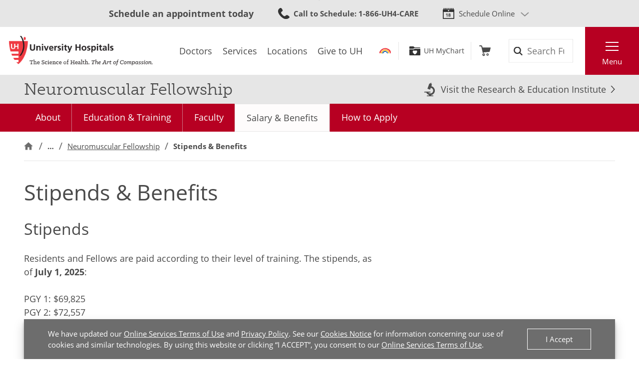

--- FILE ---
content_type: application/javascript
request_url: https://www.uhhospitals.org/scripts/jquery.validate.min.js
body_size: 6795
content:
/*! jQuery Validation Plugin - v1.19.1 - 6/15/2019
 * https://jqueryvalidation.org/
 * Copyright (c) 2019 Jörn Zaefferer; Licensed MIT */
!function(a){"function"==typeof define&&define.amd?define(["jquery"],a):"object"==typeof module&&module.exports?module.exports=a(require("jquery")):a(jQuery)}(function(a){a.extend(a.fn,{validate:function(b){if(!this.length)return void(b&&b.debug&&window.console&&console.warn("Nothing selected, can't validate, returning nothing."));var c=a.data(this[0],"validator");return c?c:(this.attr("novalidate","novalidate"),c=new a.validator(b,this[0]),a.data(this[0],"validator",c),c.settings.onsubmit&&(this.on("click.validate",":submit",function(b){c.submitButton=b.currentTarget,a(this).hasClass("cancel")&&(c.cancelSubmit=!0),void 0!==a(this).attr("formnovalidate")&&(c.cancelSubmit=!0)}),this.on("submit.validate",function(b){function d(){var d,e;return c.submitButton&&(c.settings.submitHandler||c.formSubmitted)&&(d=a("<input type='hidden'/>").attr("name",c.submitButton.name).val(a(c.submitButton).val()).appendTo(c.currentForm)),!(c.settings.submitHandler&&!c.settings.debug)||(e=c.settings.submitHandler.call(c,c.currentForm,b),d&&d.remove(),void 0!==e&&e)}return c.settings.debug&&b.preventDefault(),c.cancelSubmit?(c.cancelSubmit=!1,d()):c.form()?c.pendingRequest?(c.formSubmitted=!0,!1):d():(c.focusInvalid(),!1)})),c)},valid:function(){var b,c,d;return a(this[0]).is("form")?b=this.validate().form():(d=[],b=!0,c=a(this[0].form).validate(),this.each(function(){b=c.element(this)&&b,b||(d=d.concat(c.errorList))}),c.errorList=d),b},rules:function(b,c){var d,e,f,g,h,i,j=this[0],k="undefined"!=typeof this.attr("contenteditable")&&"false"!==this.attr("contenteditable");if(null!=j&&(!j.form&&k&&(j.form=this.closest("form")[0],j.name=this.attr("name")),null!=j.form)){if(b)switch(d=a.data(j.form,"validator").settings,e=d.rules,f=a.validator.staticRules(j),b){case"add":a.extend(f,a.validator.normalizeRule(c)),delete f.messages,e[j.name]=f,c.messages&&(d.messages[j.name]=a.extend(d.messages[j.name],c.messages));break;case"remove":return c?(i={},a.each(c.split(/\s/),function(a,b){i[b]=f[b],delete f[b]}),i):(delete e[j.name],f)}return g=a.validator.normalizeRules(a.extend({},a.validator.classRules(j),a.validator.attributeRules(j),a.validator.dataRules(j),a.validator.staticRules(j)),j),g.required&&(h=g.required,delete g.required,g=a.extend({required:h},g)),g.remote&&(h=g.remote,delete g.remote,g=a.extend(g,{remote:h})),g}}}),a.extend(a.expr.pseudos||a.expr[":"],{blank:function(b){return!a.trim(""+a(b).val())},filled:function(b){var c=a(b).val();return null!==c&&!!a.trim(""+c)},unchecked:function(b){return!a(b).prop("checked")}}),a.validator=function(b,c){this.settings=a.extend(!0,{},a.validator.defaults,b),this.currentForm=c,this.init()},a.validator.format=function(b,c){return 1===arguments.length?function(){var c=a.makeArray(arguments);return c.unshift(b),a.validator.format.apply(this,c)}:void 0===c?b:(arguments.length>2&&c.constructor!==Array&&(c=a.makeArray(arguments).slice(1)),c.constructor!==Array&&(c=[c]),a.each(c,function(a,c){b=b.replace(new RegExp("\\{"+a+"\\}","g"),function(){return c})}),b)},a.extend(a.validator,{defaults:{messages:{},groups:{},rules:{},errorClass:"error",pendingClass:"pending",validClass:"valid",errorElement:"label",focusCleanup:!1,focusInvalid:!0,errorContainer:a([]),errorLabelContainer:a([]),onsubmit:!0,ignore:":hidden",ignoreTitle:!1,onfocusin:function(a){this.lastActive=a,this.settings.focusCleanup&&(this.settings.unhighlight&&this.settings.unhighlight.call(this,a,this.settings.errorClass,this.settings.validClass),this.hideThese(this.errorsFor(a)))},onfocusout:function(a){this.checkable(a)||!(a.name in this.submitted)&&this.optional(a)||this.element(a)},onkeyup:function(b,c){var d=[16,17,18,20,35,36,37,38,39,40,45,144,225];9===c.which&&""===this.elementValue(b)||a.inArray(c.keyCode,d)!==-1||(b.name in this.submitted||b.name in this.invalid)&&this.element(b)},onclick:function(a){a.name in this.submitted?this.element(a):a.parentNode.name in this.submitted&&this.element(a.parentNode)},highlight:function(b,c,d){"radio"===b.type?this.findByName(b.name).addClass(c).removeClass(d):a(b).addClass(c).removeClass(d)},unhighlight:function(b,c,d){"radio"===b.type?this.findByName(b.name).removeClass(c).addClass(d):a(b).removeClass(c).addClass(d)}},setDefaults:function(b){a.extend(a.validator.defaults,b)},messages:{required:"This field is required.",remote:"Please fix this field.",email:"Please enter a valid email address.",url:"Please enter a valid URL.",date:"Please enter a valid date.",dateISO:"Please enter a valid date (ISO).",number:"Please enter a valid number.",digits:"Please enter only digits.",equalTo:"Please enter the same value again.",maxlength:a.validator.format("Please enter no more than {0} characters."),minlength:a.validator.format("Please enter at least {0} characters."),rangelength:a.validator.format("Please enter a value between {0} and {1} characters long."),range:a.validator.format("Please enter a value between {0} and {1}."),max:a.validator.format("Please enter a value less than or equal to {0}."),min:a.validator.format("Please enter a value greater than or equal to {0}."),step:a.validator.format("Please enter a multiple of {0}.")},autoCreateRanges:!1,prototype:{init:function(){function b(b){var c="undefined"!=typeof a(this).attr("contenteditable")&&"false"!==a(this).attr("contenteditable");if(!this.form&&c&&(this.form=a(this).closest("form")[0],this.name=a(this).attr("name")),d===this.form){var e=a.data(this.form,"validator"),f="on"+b.type.replace(/^validate/,""),g=e.settings;g[f]&&!a(this).is(g.ignore)&&g[f].call(e,this,b)}}this.labelContainer=a(this.settings.errorLabelContainer),this.errorContext=this.labelContainer.length&&this.labelContainer||a(this.currentForm),this.containers=a(this.settings.errorContainer).add(this.settings.errorLabelContainer),this.submitted={},this.valueCache={},this.pendingRequest=0,this.pending={},this.invalid={},this.reset();var c,d=this.currentForm,e=this.groups={};a.each(this.settings.groups,function(b,c){"string"==typeof c&&(c=c.split(/\s/)),a.each(c,function(a,c){e[c]=b})}),c=this.settings.rules,a.each(c,function(b,d){c[b]=a.validator.normalizeRule(d)}),a(this.currentForm).on("focusin.validate focusout.validate keyup.validate",":text, [type='password'], [type='file'], select, textarea, [type='number'], [type='search'], [type='tel'], [type='url'], [type='email'], [type='datetime'], [type='date'], [type='month'], [type='week'], [type='time'], [type='datetime-local'], [type='range'], [type='color'], [type='radio'], [type='checkbox'], [contenteditable], [type='button']",b).on("click.validate","select, option, [type='radio'], [type='checkbox']",b),this.settings.invalidHandler&&a(this.currentForm).on("invalid-form.validate",this.settings.invalidHandler)},form:function(){return this.checkForm(),a.extend(this.submitted,this.errorMap),this.invalid=a.extend({},this.errorMap),this.valid()||a(this.currentForm).triggerHandler("invalid-form",[this]),this.showErrors(),this.valid()},checkForm:function(){this.prepareForm();for(var a=0,b=this.currentElements=this.elements();b[a];a++)this.check(b[a]);return this.valid()},element:function(b){var c,d,e=this.clean(b),f=this.validationTargetFor(e),g=this,h=!0;return void 0===f?delete this.invalid[e.name]:(this.prepareElement(f),this.currentElements=a(f),d=this.groups[f.name],d&&a.each(this.groups,function(a,b){b===d&&a!==f.name&&(e=g.validationTargetFor(g.clean(g.findByName(a))),e&&e.name in g.invalid&&(g.currentElements.push(e),h=g.check(e)&&h))}),c=this.check(f)!==!1,h=h&&c,c?this.invalid[f.name]=!1:this.invalid[f.name]=!0,this.numberOfInvalids()||(this.toHide=this.toHide.add(this.containers)),this.showErrors(),a(b).attr("aria-invalid",!c)),h},showErrors:function(b){if(b){var c=this;a.extend(this.errorMap,b),this.errorList=a.map(this.errorMap,function(a,b){return{message:a,element:c.findByName(b)[0]}}),this.successList=a.grep(this.successList,function(a){return!(a.name in b)})}this.settings.showErrors?this.settings.showErrors.call(this,this.errorMap,this.errorList):this.defaultShowErrors()},resetForm:function(){a.fn.resetForm&&a(this.currentForm).resetForm(),this.invalid={},this.submitted={},this.prepareForm(),this.hideErrors();var b=this.elements().removeData("previousValue").removeAttr("aria-invalid");this.resetElements(b)},resetElements:function(a){var b;if(this.settings.unhighlight)for(b=0;a[b];b++)this.settings.unhighlight.call(this,a[b],this.settings.errorClass,""),this.findByName(a[b].name).removeClass(this.settings.validClass);else a.removeClass(this.settings.errorClass).removeClass(this.settings.validClass)},numberOfInvalids:function(){return this.objectLength(this.invalid)},objectLength:function(a){var b,c=0;for(b in a)void 0!==a[b]&&null!==a[b]&&a[b]!==!1&&c++;return c},hideErrors:function(){this.hideThese(this.toHide)},hideThese:function(a){a.not(this.containers).text(""),this.addWrapper(a).hide()},valid:function(){return 0===this.size()},size:function(){return this.errorList.length},focusInvalid:function(){if(this.settings.focusInvalid)try{a(this.findLastActive()||this.errorList.length&&this.errorList[0].element||[]).filter(":visible").trigger("focus").trigger("focusin")}catch(b){}},findLastActive:function(){var b=this.lastActive;return b&&1===a.grep(this.errorList,function(a){return a.element.name===b.name}).length&&b},elements:function(){var b=this,c={};return a(this.currentForm).find("input, select, textarea, [contenteditable]").not(":submit, :reset, :image, :disabled").not(this.settings.ignore).filter(function(){var d=this.name||a(this).attr("name"),e="undefined"!=typeof a(this).attr("contenteditable")&&"false"!==a(this).attr("contenteditable");return!d&&b.settings.debug&&window.console&&console.error("%o has no name assigned",this),e&&(this.form=a(this).closest("form")[0],this.name=d),this.form===b.currentForm&&(!(d in c||!b.objectLength(a(this).rules()))&&(c[d]=!0,!0))})},clean:function(b){return a(b)[0]},errors:function(){var b=this.settings.errorClass.split(" ").join(".");return a(this.settings.errorElement+"."+b,this.errorContext)},resetInternals:function(){this.successList=[],this.errorList=[],this.errorMap={},this.toShow=a([]),this.toHide=a([])},reset:function(){this.resetInternals(),this.currentElements=a([])},prepareForm:function(){this.reset(),this.toHide=this.errors().add(this.containers)},prepareElement:function(a){this.reset(),this.toHide=this.errorsFor(a)},elementValue:function(b){var c,d,e=a(b),f=b.type,g="undefined"!=typeof e.attr("contenteditable")&&"false"!==e.attr("contenteditable");return"radio"===f||"checkbox"===f?this.findByName(b.name).filter(":checked").val():"number"===f&&"undefined"!=typeof b.validity?b.validity.badInput?"NaN":e.val():(c=g?e.text():e.val(),"file"===f?"C:\\fakepath\\"===c.substr(0,12)?c.substr(12):(d=c.lastIndexOf("/"),d>=0?c.substr(d+1):(d=c.lastIndexOf("\\"),d>=0?c.substr(d+1):c)):"string"==typeof c?c.replace(/\r/g,""):c)},check:function(b){b=this.validationTargetFor(this.clean(b));var c,d,e,f,g=a(b).rules(),h=a.map(g,function(a,b){return b}).length,i=!1,j=this.elementValue(b);"function"==typeof g.normalizer?f=g.normalizer:"function"==typeof this.settings.normalizer&&(f=this.settings.normalizer),f&&(j=f.call(b,j),delete g.normalizer);for(d in g){e={method:d,parameters:g[d]};try{if(c=a.validator.methods[d].call(this,j,b,e.parameters),"dependency-mismatch"===c&&1===h){i=!0;continue}if(i=!1,"pending"===c)return void(this.toHide=this.toHide.not(this.errorsFor(b)));if(!c)return this.formatAndAdd(b,e),!1}catch(k){throw this.settings.debug&&window.console&&console.log("Exception occurred when checking element "+b.id+", check the '"+e.method+"' method.",k),k instanceof TypeError&&(k.message+=".  Exception occurred when checking element "+b.id+", check the '"+e.method+"' method."),k}}if(!i)return this.objectLength(g)&&this.successList.push(b),!0},customDataMessage:function(b,c){return a(b).data("msg"+c.charAt(0).toUpperCase()+c.substring(1).toLowerCase())||a(b).data("msg")},customMessage:function(a,b){var c=this.settings.messages[a];return c&&(c.constructor===String?c:c[b])},findDefined:function(){for(var a=0;a<arguments.length;a++)if(void 0!==arguments[a])return arguments[a]},defaultMessage:function(b,c){"string"==typeof c&&(c={method:c});var d=this.findDefined(this.customMessage(b.name,c.method),this.customDataMessage(b,c.method),!this.settings.ignoreTitle&&b.title||void 0,a.validator.messages[c.method],"<strong>Warning: No message defined for "+b.name+"</strong>"),e=/\$?\{(\d+)\}/g;return"function"==typeof d?d=d.call(this,c.parameters,b):e.test(d)&&(d=a.validator.format(d.replace(e,"{$1}"),c.parameters)),d},formatAndAdd:function(a,b){var c=this.defaultMessage(a,b);this.errorList.push({message:c,element:a,method:b.method}),this.errorMap[a.name]=c,this.submitted[a.name]=c},addWrapper:function(a){return this.settings.wrapper&&(a=a.add(a.parent(this.settings.wrapper))),a},defaultShowErrors:function(){var a,b,c;for(a=0;this.errorList[a];a++)c=this.errorList[a],this.settings.highlight&&this.settings.highlight.call(this,c.element,this.settings.errorClass,this.settings.validClass),this.showLabel(c.element,c.message);if(this.errorList.length&&(this.toShow=this.toShow.add(this.containers)),this.settings.success)for(a=0;this.successList[a];a++)this.showLabel(this.successList[a]);if(this.settings.unhighlight)for(a=0,b=this.validElements();b[a];a++)this.settings.unhighlight.call(this,b[a],this.settings.errorClass,this.settings.validClass);this.toHide=this.toHide.not(this.toShow),this.hideErrors(),this.addWrapper(this.toShow).show()},validElements:function(){return this.currentElements.not(this.invalidElements())},invalidElements:function(){return a(this.errorList).map(function(){return this.element})},showLabel:function(b,c){var d,e,f,g,h=this.errorsFor(b),i=this.idOrName(b),j=a(b).attr("aria-describedby");h.length?(h.removeClass(this.settings.validClass).addClass(this.settings.errorClass),h.html(c)):(h=a("<"+this.settings.errorElement+">").attr("id",i+"-error").addClass(this.settings.errorClass).html(c||""),d=h,this.settings.wrapper&&(d=h.hide().show().wrap("<"+this.settings.wrapper+"/>").parent()),this.labelContainer.length?this.labelContainer.append(d):this.settings.errorPlacement?this.settings.errorPlacement.call(this,d,a(b)):d.insertAfter(b),h.is("label")?h.attr("for",i):0===h.parents("label[for='"+this.escapeCssMeta(i)+"']").length&&(f=h.attr("id"),j?j.match(new RegExp("\\b"+this.escapeCssMeta(f)+"\\b"))||(j+=" "+f):j=f,a(b).attr("aria-describedby",j),e=this.groups[b.name],e&&(g=this,a.each(g.groups,function(b,c){c===e&&a("[name='"+g.escapeCssMeta(b)+"']",g.currentForm).attr("aria-describedby",h.attr("id"))})))),!c&&this.settings.success&&(h.text(""),"string"==typeof this.settings.success?h.addClass(this.settings.success):this.settings.success(h,b)),this.toShow=this.toShow.add(h)},errorsFor:function(b){var c=this.escapeCssMeta(this.idOrName(b)),d=a(b).attr("aria-describedby"),e="label[for='"+c+"'], label[for='"+c+"'] *";return d&&(e=e+", #"+this.escapeCssMeta(d).replace(/\s+/g,", #")),this.errors().filter(e)},escapeCssMeta:function(a){return a.replace(/([\\!"#$%&'()*+,.\/:;<=>?@\[\]^`{|}~])/g,"\\$1")},idOrName:function(a){return this.groups[a.name]||(this.checkable(a)?a.name:a.id||a.name)},validationTargetFor:function(b){return this.checkable(b)&&(b=this.findByName(b.name)),a(b).not(this.settings.ignore)[0]},checkable:function(a){return/radio|checkbox/i.test(a.type)},findByName:function(b){return a(this.currentForm).find("[name='"+this.escapeCssMeta(b)+"']")},getLength:function(b,c){switch(c.nodeName.toLowerCase()){case"select":return a("option:selected",c).length;case"input":if(this.checkable(c))return this.findByName(c.name).filter(":checked").length}return b.length},depend:function(a,b){return!this.dependTypes[typeof a]||this.dependTypes[typeof a](a,b)},dependTypes:{"boolean":function(a){return a},string:function(b,c){return!!a(b,c.form).length},"function":function(a,b){return a(b)}},optional:function(b){var c=this.elementValue(b);return!a.validator.methods.required.call(this,c,b)&&"dependency-mismatch"},startRequest:function(b){this.pending[b.name]||(this.pendingRequest++,a(b).addClass(this.settings.pendingClass),this.pending[b.name]=!0)},stopRequest:function(b,c){this.pendingRequest--,this.pendingRequest<0&&(this.pendingRequest=0),delete this.pending[b.name],a(b).removeClass(this.settings.pendingClass),c&&0===this.pendingRequest&&this.formSubmitted&&this.form()?(a(this.currentForm).submit(),this.submitButton&&a("input:hidden[name='"+this.submitButton.name+"']",this.currentForm).remove(),this.formSubmitted=!1):!c&&0===this.pendingRequest&&this.formSubmitted&&(a(this.currentForm).triggerHandler("invalid-form",[this]),this.formSubmitted=!1)},previousValue:function(b,c){return c="string"==typeof c&&c||"remote",a.data(b,"previousValue")||a.data(b,"previousValue",{old:null,valid:!0,message:this.defaultMessage(b,{method:c})})},destroy:function(){this.resetForm(),a(this.currentForm).off(".validate").removeData("validator").find(".validate-equalTo-blur").off(".validate-equalTo").removeClass("validate-equalTo-blur").find(".validate-lessThan-blur").off(".validate-lessThan").removeClass("validate-lessThan-blur").find(".validate-lessThanEqual-blur").off(".validate-lessThanEqual").removeClass("validate-lessThanEqual-blur").find(".validate-greaterThanEqual-blur").off(".validate-greaterThanEqual").removeClass("validate-greaterThanEqual-blur").find(".validate-greaterThan-blur").off(".validate-greaterThan").removeClass("validate-greaterThan-blur")}},classRuleSettings:{required:{required:!0},email:{email:!0},url:{url:!0},date:{date:!0},dateISO:{dateISO:!0},number:{number:!0},digits:{digits:!0},creditcard:{creditcard:!0}},addClassRules:function(b,c){b.constructor===String?this.classRuleSettings[b]=c:a.extend(this.classRuleSettings,b)},classRules:function(b){var c={},d=a(b).attr("class");return d&&a.each(d.split(" "),function(){this in a.validator.classRuleSettings&&a.extend(c,a.validator.classRuleSettings[this])}),c},normalizeAttributeRule:function(a,b,c,d){/min|max|step/.test(c)&&(null===b||/number|range|text/.test(b))&&(d=Number(d),isNaN(d)&&(d=void 0)),d||0===d?a[c]=d:b===c&&"range"!==b&&(a[c]=!0)},attributeRules:function(b){var c,d,e={},f=a(b),g=b.getAttribute("type");for(c in a.validator.methods)"required"===c?(d=b.getAttribute(c),""===d&&(d=!0),d=!!d):d=f.attr(c),this.normalizeAttributeRule(e,g,c,d);return e.maxlength&&/-1|2147483647|524288/.test(e.maxlength)&&delete e.maxlength,e},dataRules:function(b){var c,d,e={},f=a(b),g=b.getAttribute("type");for(c in a.validator.methods)d=f.data("rule"+c.charAt(0).toUpperCase()+c.substring(1).toLowerCase()),""===d&&(d=!0),this.normalizeAttributeRule(e,g,c,d);return e},staticRules:function(b){var c={},d=a.data(b.form,"validator");return d.settings.rules&&(c=a.validator.normalizeRule(d.settings.rules[b.name])||{}),c},normalizeRules:function(b,c){return a.each(b,function(d,e){if(e===!1)return void delete b[d];if(e.param||e.depends){var f=!0;switch(typeof e.depends){case"string":f=!!a(e.depends,c.form).length;break;case"function":f=e.depends.call(c,c)}f?b[d]=void 0===e.param||e.param:(a.data(c.form,"validator").resetElements(a(c)),delete b[d])}}),a.each(b,function(d,e){b[d]=a.isFunction(e)&&"normalizer"!==d?e(c):e}),a.each(["minlength","maxlength"],function(){b[this]&&(b[this]=Number(b[this]))}),a.each(["rangelength","range"],function(){var c;b[this]&&(a.isArray(b[this])?b[this]=[Number(b[this][0]),Number(b[this][1])]:"string"==typeof b[this]&&(c=b[this].replace(/[\[\]]/g,"").split(/[\s,]+/),b[this]=[Number(c[0]),Number(c[1])]))}),a.validator.autoCreateRanges&&(null!=b.min&&null!=b.max&&(b.range=[b.min,b.max],delete b.min,delete b.max),null!=b.minlength&&null!=b.maxlength&&(b.rangelength=[b.minlength,b.maxlength],delete b.minlength,delete b.maxlength)),b},normalizeRule:function(b){if("string"==typeof b){var c={};a.each(b.split(/\s/),function(){c[this]=!0}),b=c}return b},addMethod:function(b,c,d){a.validator.methods[b]=c,a.validator.messages[b]=void 0!==d?d:a.validator.messages[b],c.length<3&&a.validator.addClassRules(b,a.validator.normalizeRule(b))},methods:{required:function(b,c,d){if(!this.depend(d,c))return"dependency-mismatch";if("select"===c.nodeName.toLowerCase()){var e=a(c).val();return e&&e.length>0}return this.checkable(c)?this.getLength(b,c)>0:void 0!==b&&null!==b&&b.length>0},email:function(a,b){return this.optional(b)||/^[a-zA-Z0-9.!#$%&'*+\/=?^_`{|}~-]+@[a-zA-Z0-9](?:[a-zA-Z0-9-]{0,61}[a-zA-Z0-9])?(?:\.[a-zA-Z0-9](?:[a-zA-Z0-9-]{0,61}[a-zA-Z0-9])?)*$/.test(a)},url:function(a,b){return this.optional(b)||/^(?:(?:(?:https?|ftp):)?\/\/)(?:\S+(?::\S*)?@)?(?:(?!(?:10|127)(?:\.\d{1,3}){3})(?!(?:169\.254|192\.168)(?:\.\d{1,3}){2})(?!172\.(?:1[6-9]|2\d|3[0-1])(?:\.\d{1,3}){2})(?:[1-9]\d?|1\d\d|2[01]\d|22[0-3])(?:\.(?:1?\d{1,2}|2[0-4]\d|25[0-5])){2}(?:\.(?:[1-9]\d?|1\d\d|2[0-4]\d|25[0-4]))|(?:(?:[a-z\u00a1-\uffff0-9]-*)*[a-z\u00a1-\uffff0-9]+)(?:\.(?:[a-z\u00a1-\uffff0-9]-*)*[a-z\u00a1-\uffff0-9]+)*(?:\.(?:[a-z\u00a1-\uffff]{2,})).?)(?::\d{2,5})?(?:[\/?#]\S*)?$/i.test(a)},date:function(){var a=!1;return function(b,c){return a||(a=!0,this.settings.debug&&window.console&&console.warn("The `date` method is deprecated and will be removed in version '2.0.0'.\nPlease don't use it, since it relies on the Date constructor, which\nbehaves very differently across browsers and locales. Use `dateISO`\ninstead or one of the locale specific methods in `localizations/`\nand `additional-methods.js`.")),this.optional(c)||!/Invalid|NaN/.test(new Date(b).toString())}}(),dateISO:function(a,b){return this.optional(b)||/^\d{4}[\/\-](0?[1-9]|1[012])[\/\-](0?[1-9]|[12][0-9]|3[01])$/.test(a)},number:function(a,b){return this.optional(b)||/^(?:-?\d+|-?\d{1,3}(?:,\d{3})+)?(?:\.\d+)?$/.test(a)},digits:function(a,b){return this.optional(b)||/^\d+$/.test(a)},minlength:function(b,c,d){var e=a.isArray(b)?b.length:this.getLength(b,c);return this.optional(c)||e>=d},maxlength:function(b,c,d){var e=a.isArray(b)?b.length:this.getLength(b,c);return this.optional(c)||e<=d},rangelength:function(b,c,d){var e=a.isArray(b)?b.length:this.getLength(b,c);return this.optional(c)||e>=d[0]&&e<=d[1]},min:function(a,b,c){return this.optional(b)||a>=c},max:function(a,b,c){return this.optional(b)||a<=c},range:function(a,b,c){return this.optional(b)||a>=c[0]&&a<=c[1]},step:function(b,c,d){var e,f=a(c).attr("type"),g="Step attribute on input type "+f+" is not supported.",h=["text","number","range"],i=new RegExp("\\b"+f+"\\b"),j=f&&!i.test(h.join()),k=function(a){var b=(""+a).match(/(?:\.(\d+))?$/);return b&&b[1]?b[1].length:0},l=function(a){return Math.round(a*Math.pow(10,e))},m=!0;if(j)throw new Error(g);return e=k(d),(k(b)>e||l(b)%l(d)!==0)&&(m=!1),this.optional(c)||m},equalTo:function(b,c,d){var e=a(d);return this.settings.onfocusout&&e.not(".validate-equalTo-blur").length&&e.addClass("validate-equalTo-blur").on("blur.validate-equalTo",function(){a(c).valid()}),b===e.val()},remote:function(b,c,d,e){if(this.optional(c))return"dependency-mismatch";e="string"==typeof e&&e||"remote";var f,g,h,i=this.previousValue(c,e);return this.settings.messages[c.name]||(this.settings.messages[c.name]={}),i.originalMessage=i.originalMessage||this.settings.messages[c.name][e],this.settings.messages[c.name][e]=i.message,d="string"==typeof d&&{url:d}||d,h=a.param(a.extend({data:b},d.data)),i.old===h?i.valid:(i.old=h,f=this,this.startRequest(c),g={},g[c.name]=b,a.ajax(a.extend(!0,{mode:"abort",port:"validate"+c.name,dataType:"json",data:g,context:f.currentForm,success:function(a){var d,g,h,j=a===!0||"true"===a;f.settings.messages[c.name][e]=i.originalMessage,j?(h=f.formSubmitted,f.resetInternals(),f.toHide=f.errorsFor(c),f.formSubmitted=h,f.successList.push(c),f.invalid[c.name]=!1,f.showErrors()):(d={},g=a||f.defaultMessage(c,{method:e,parameters:b}),d[c.name]=i.message=g,f.invalid[c.name]=!0,f.showErrors(d)),i.valid=j,f.stopRequest(c,j)}},d)),"pending")}}});var b,c={};return a.ajaxPrefilter?a.ajaxPrefilter(function(a,b,d){var e=a.port;"abort"===a.mode&&(c[e]&&c[e].abort(),c[e]=d)}):(b=a.ajax,a.ajax=function(d){var e=("mode"in d?d:a.ajaxSettings).mode,f=("port"in d?d:a.ajaxSettings).port;return"abort"===e?(c[f]&&c[f].abort(),c[f]=b.apply(this,arguments),c[f]):b.apply(this,arguments)}),a});

--- FILE ---
content_type: image/svg+xml
request_url: https://www.uhhospitals.org/FrontEnd/Images/icons-research-dark.svg
body_size: 49
content:
<svg height="100" viewBox="0 0 100 100" width="100" xmlns="http://www.w3.org/2000/svg"><path d="m76.2472222 84.4811111c8.5694445-6.7694444 12.8027778-15.7305555 12.9166667-26.5944444.0444444-4.5277778-.9083333-8.9305556-2.7916667-13.0777778-3.8833333-8.5666667-10.2027778-14.5722222-19.0111111-17.9111111-1.3472222-.5111111-2.7388889-.8944445-4.1916667-1.3638889 1.6305556-4.5055556 3.25-8.9722222 4.8916667-13.5055556-1.8666667-.675-3.7166667-1.3472222-5.5611111-2.0194444.8694444-2.40277779 1.7388889-4.79444446 2.6111111-7.19722223-2.6555555-.96666667-5.1527778-1.86944445-7.75-2.81111111-.8805555 2.41944444-1.75 4.80833333-2.6166667 7.19166666-2.0722222-.75555555-4.1472222-1.50833333-6.2277777-2.26388889-4.775 13.11944447-9.5027778 26.11944447-14.2527778 39.16944447 6.5944444 2.4027778 13.0083333 4.7333333 19.5472222 7.1111111 1.6111111-4.4138889 3.175-8.6527778 4.6888889-12.9111111.2333333-.6527778.5305556-.8166667 1.1861111-.6916667 11.4472222 2.1805556 19.0583333 13.3694445 16.5805556 24.7138889-1.8527778 8.4777778-7.1305556 14.0638889-15.5472223 16.1138889-8.0361111 1.9583333-14.9083333-.3833333-20.4361111-6.3444445h14.5583334c1.6611111 0 3.0055555-1.3472222 3.0055555-3.0055555 0-1.6638889-1.3444444-3.0055556-3.0055555-3.0055556h-41.8361111c-1.6583334 0-3.0055556 1.3416667-3.0055556 3.0055556 0 1.6583333 1.3472222 3.0055555 3.0055556 3.0055555h12.5361111c.3805555.8444445.7805555 1.6861112 1.2527777 2.4805556 4.525 7.6222222 10.6472223 12.7361111 18.3416667 15.2166667v4.95h-13.3722222c-1.425 0-2.5777778 1.1555555-2.5777778 2.5805555s1.1527778 2.5777778 2.5777778 2.5777778h44.0777778c1.425 0 2.5777777-1.1527778 2.5777777-2.5777778s-1.1527777-2.5805555-2.5777777-2.5805555h-13.8333334v-3.725c5.1388889-.925 9.9138889-3.1166667 14.2388889-6.5305556" fill="#4d4d4d" fill-rule="evenodd"/></svg>

--- FILE ---
content_type: image/svg+xml
request_url: https://www.uhhospitals.org/FrontEnd/Images/icons-search-dark.svg
body_size: -60
content:
<svg height="100" viewBox="0 0 100 100" width="100" xmlns="http://www.w3.org/2000/svg"><path d="m13.0434783 40.6821739c0-15.2391304 12.4-27.6391304 27.6391304-27.6391304s27.6391304 12.4 27.6391304 27.6391304-12.4 27.6391304-27.6391304 27.6391304-27.6391304-12.4-27.6391304-27.6391304zm86.5521739 49.6913044-25.9478261-25.9478261c4.8347826-6.6913044 7.7173913-14.8782609 7.7173913-23.7434783 0-22.4347826-18.2478261-40.68260868-40.6826087-40.68260868s-40.6826087 18.24782608-40.6826087 40.68260868 18.2478261 40.6826087 40.6826087 40.6826087c8.8652174 0 17.0521739-2.8826087 23.7434783-7.7130435l25.947826 25.9434783z" fill="#333" fill-rule="evenodd"/></svg>